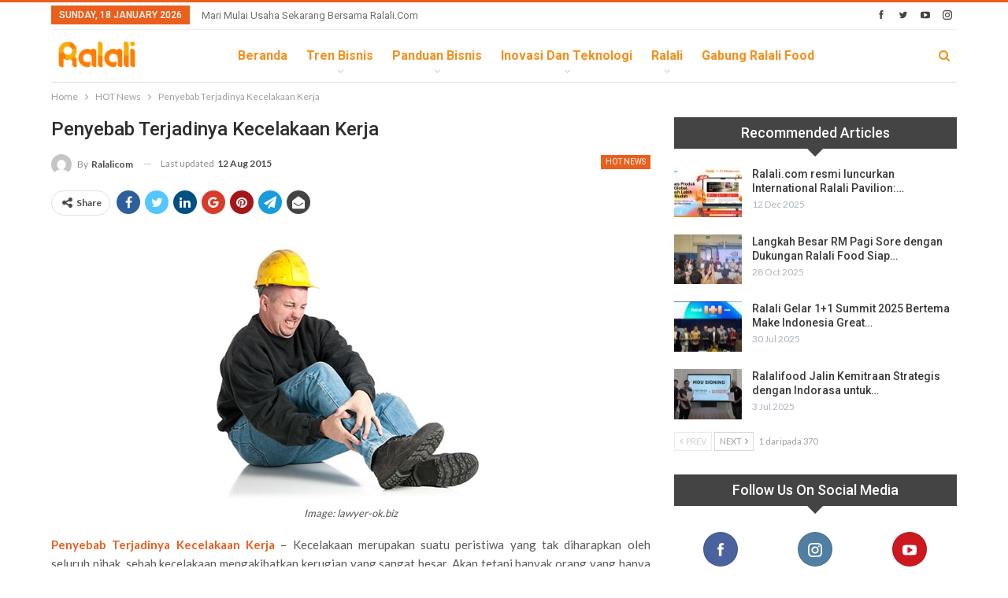

--- FILE ---
content_type: text/html; charset=UTF-8
request_url: https://news.ralali.com/penyebab-terjadinya-kecelakaan-kerja/
body_size: 19739
content:
	<!DOCTYPE html>
		<!--[if IE 8]>
	<html class="ie ie8" lang="en-US"> <![endif]-->
	<!--[if IE 9]>
	<html class="ie ie9" lang="en-US"> <![endif]-->
	<!--[if gt IE 9]><!-->
<html lang="en-US"> <!--<![endif]-->
	<head>
		<!-- Google Tag Manager -->
<script>(function(w,d,s,l,i){w[l]=w[l]||[];w[l].push({'gtm.start':
new Date().getTime(),event:'gtm.js'});var f=d.getElementsByTagName(s)[0],
j=d.createElement(s),dl=l!='dataLayer'?'&l='+l:'';j.async=true;j.src=
'https://www.googletagmanager.com/gtm.js?id='+i+dl;f.parentNode.insertBefore(j,f);
})(window,document,'script','dataLayer','GTM-5V96BQQ');</script>
<!-- End Google Tag Manager -->		<meta charset="UTF-8">
		<meta http-equiv="X-UA-Compatible" content="IE=edge">
		<meta name="viewport" content="width=device-width, initial-scale=1.0">
		<link rel="pingback" href="https://news.ralali.com/xmlrpc.php"/>

		<meta name='robots' content='index, follow, max-image-preview:large, max-snippet:-1, max-video-preview:-1' />

<!-- Google Tag Manager for WordPress by gtm4wp.com -->
<script data-cfasync="false" data-pagespeed-no-defer>
	var gtm4wp_datalayer_name = "dataLayer";
	var dataLayer = dataLayer || [];
</script>
<!-- End Google Tag Manager for WordPress by gtm4wp.com -->
	<!-- This site is optimized with the Yoast SEO plugin v24.4 - https://yoast.com/wordpress/plugins/seo/ -->
	<title>Penyebab Terjadinya Kecelakaan Kerja</title>
	<meta name="description" content="penyebab terjadinya kecelakaan kerja serta langkah untuk mengurangi terjadinya kecelakaan.Penyebab Terjadinya Kecelakaan KerjaPada umumnya kecelakaan kerja" />
	<link rel="canonical" href="https://news.ralali.com/penyebab-terjadinya-kecelakaan-kerja/" />
	<meta property="og:locale" content="en_US" />
	<meta property="og:type" content="article" />
	<meta property="og:title" content="Penyebab Terjadinya Kecelakaan Kerja" />
	<meta property="og:description" content="penyebab terjadinya kecelakaan kerja serta langkah untuk mengurangi terjadinya kecelakaan.Penyebab Terjadinya Kecelakaan KerjaPada umumnya kecelakaan kerja" />
	<meta property="og:url" content="https://news.ralali.com/penyebab-terjadinya-kecelakaan-kerja/" />
	<meta property="og:site_name" content="Ralali.com" />
	<meta property="article:publisher" content="https://www.facebook.com/ralalicom" />
	<meta property="article:published_time" content="2015-08-11T09:05:15+00:00" />
	<meta property="article:modified_time" content="2015-08-12T04:54:14+00:00" />
	<meta property="og:image" content="https://news.ralali.com/wp-content/uploads/2015/08/Penyebab-Terjadinya-Kecelakaan-Kerja.jpg" />
	<meta property="og:image:width" content="660" />
	<meta property="og:image:height" content="330" />
	<meta property="og:image:type" content="image/jpeg" />
	<meta name="author" content="Ralalicom" />
	<meta name="twitter:card" content="summary_large_image" />
	<meta name="twitter:creator" content="@RalaliCom" />
	<meta name="twitter:site" content="@RalaliCom" />
	<meta name="twitter:label1" content="Written by" />
	<meta name="twitter:data1" content="Ralalicom" />
	<meta name="twitter:label2" content="Est. reading time" />
	<meta name="twitter:data2" content="2 minutes" />
	<script type="application/ld+json" class="yoast-schema-graph">{"@context":"https://schema.org","@graph":[{"@type":"Article","@id":"https://news.ralali.com/penyebab-terjadinya-kecelakaan-kerja/#article","isPartOf":{"@id":"https://news.ralali.com/penyebab-terjadinya-kecelakaan-kerja/"},"author":{"name":"Ralalicom","@id":"https://news.ralali.com/#/schema/person/ea67c8705b01bb5774e0ddc2f2dd2037"},"headline":"Penyebab Terjadinya Kecelakaan Kerja","datePublished":"2015-08-11T09:05:15+00:00","dateModified":"2015-08-12T04:54:14+00:00","mainEntityOfPage":{"@id":"https://news.ralali.com/penyebab-terjadinya-kecelakaan-kerja/"},"wordCount":440,"commentCount":19,"publisher":{"@id":"https://news.ralali.com/#organization"},"image":{"@id":"https://news.ralali.com/penyebab-terjadinya-kecelakaan-kerja/#primaryimage"},"thumbnailUrl":"https://news.ralali.com/wp-content/uploads/2015/08/Penyebab-Terjadinya-Kecelakaan-Kerja.jpg","keywords":["Penyebab Terjadinya Kecelakaan Kerja"],"articleSection":["HOT News"],"inLanguage":"en-US"},{"@type":"WebPage","@id":"https://news.ralali.com/penyebab-terjadinya-kecelakaan-kerja/","url":"https://news.ralali.com/penyebab-terjadinya-kecelakaan-kerja/","name":"Penyebab Terjadinya Kecelakaan Kerja","isPartOf":{"@id":"https://news.ralali.com/#website"},"primaryImageOfPage":{"@id":"https://news.ralali.com/penyebab-terjadinya-kecelakaan-kerja/#primaryimage"},"image":{"@id":"https://news.ralali.com/penyebab-terjadinya-kecelakaan-kerja/#primaryimage"},"thumbnailUrl":"https://news.ralali.com/wp-content/uploads/2015/08/Penyebab-Terjadinya-Kecelakaan-Kerja.jpg","datePublished":"2015-08-11T09:05:15+00:00","dateModified":"2015-08-12T04:54:14+00:00","description":"penyebab terjadinya kecelakaan kerja serta langkah untuk mengurangi terjadinya kecelakaan.Penyebab Terjadinya Kecelakaan KerjaPada umumnya kecelakaan kerja","breadcrumb":{"@id":"https://news.ralali.com/penyebab-terjadinya-kecelakaan-kerja/#breadcrumb"},"inLanguage":"en-US","potentialAction":[{"@type":"ReadAction","target":["https://news.ralali.com/penyebab-terjadinya-kecelakaan-kerja/"]}]},{"@type":"ImageObject","inLanguage":"en-US","@id":"https://news.ralali.com/penyebab-terjadinya-kecelakaan-kerja/#primaryimage","url":"https://news.ralali.com/wp-content/uploads/2015/08/Penyebab-Terjadinya-Kecelakaan-Kerja.jpg","contentUrl":"https://news.ralali.com/wp-content/uploads/2015/08/Penyebab-Terjadinya-Kecelakaan-Kerja.jpg","width":660,"height":330,"caption":"Image: lawyer-ok.biz"},{"@type":"BreadcrumbList","@id":"https://news.ralali.com/penyebab-terjadinya-kecelakaan-kerja/#breadcrumb","itemListElement":[{"@type":"ListItem","position":1,"name":"Home","item":"https://news.ralali.com/"},{"@type":"ListItem","position":2,"name":"Penyebab Terjadinya Kecelakaan Kerja"}]},{"@type":"WebSite","@id":"https://news.ralali.com/#website","url":"https://news.ralali.com/","name":"Ralali.com","description":"Memulai Bisnis Bersama Ralali.com","publisher":{"@id":"https://news.ralali.com/#organization"},"potentialAction":[{"@type":"SearchAction","target":{"@type":"EntryPoint","urlTemplate":"https://news.ralali.com/?s={search_term_string}"},"query-input":{"@type":"PropertyValueSpecification","valueRequired":true,"valueName":"search_term_string"}}],"inLanguage":"en-US"},{"@type":"Organization","@id":"https://news.ralali.com/#organization","name":"Ralali","alternateName":"Ralali.com","url":"https://news.ralali.com/","logo":{"@type":"ImageObject","inLanguage":"en-US","@id":"https://news.ralali.com/#/schema/logo/image/","url":"https://news.ralali.com/wp-content/uploads/2023/08/cropped-logo-icon-Large.jpeg","contentUrl":"https://news.ralali.com/wp-content/uploads/2023/08/cropped-logo-icon-Large.jpeg","width":512,"height":512,"caption":"Ralali"},"image":{"@id":"https://news.ralali.com/#/schema/logo/image/"},"sameAs":["https://www.facebook.com/ralalicom","https://x.com/RalaliCom","https://www.instagram.com/ralalicom","https://www.linkedin.com/company/ralali-com","https://www.youtube.com/channel/UCA7tGuG-avOIEzcL97ybZqQ"]},{"@type":"Person","@id":"https://news.ralali.com/#/schema/person/ea67c8705b01bb5774e0ddc2f2dd2037","name":"Ralalicom","image":{"@type":"ImageObject","inLanguage":"en-US","@id":"https://news.ralali.com/#/schema/person/image/","url":"https://secure.gravatar.com/avatar/d76c4bcb4479b118a415b2d29f2526a0?s=96&d=mm&r=g","contentUrl":"https://secure.gravatar.com/avatar/d76c4bcb4479b118a415b2d29f2526a0?s=96&d=mm&r=g","caption":"Ralalicom"},"description":"Industrial News: Berita Industri, review produk, Tips and Trick dan Rekomendasi","url":"https://news.ralali.com/author/ralali/"}]}</script>
	<!-- / Yoast SEO plugin. -->


<link rel='stylesheet' id='wp-block-library-css' href='https://news.ralali.com/wp-includes/css/dist/block-library/style.min.css' type='text/css' media='all' />
<style id='classic-theme-styles-inline-css' type='text/css'>
/*! This file is auto-generated */
.wp-block-button__link{color:#fff;background-color:#32373c;border-radius:9999px;box-shadow:none;text-decoration:none;padding:calc(.667em + 2px) calc(1.333em + 2px);font-size:1.125em}.wp-block-file__button{background:#32373c;color:#fff;text-decoration:none}
</style>
<style id='global-styles-inline-css' type='text/css'>
body{--wp--preset--color--black: #000000;--wp--preset--color--cyan-bluish-gray: #abb8c3;--wp--preset--color--white: #ffffff;--wp--preset--color--pale-pink: #f78da7;--wp--preset--color--vivid-red: #cf2e2e;--wp--preset--color--luminous-vivid-orange: #ff6900;--wp--preset--color--luminous-vivid-amber: #fcb900;--wp--preset--color--light-green-cyan: #7bdcb5;--wp--preset--color--vivid-green-cyan: #00d084;--wp--preset--color--pale-cyan-blue: #8ed1fc;--wp--preset--color--vivid-cyan-blue: #0693e3;--wp--preset--color--vivid-purple: #9b51e0;--wp--preset--gradient--vivid-cyan-blue-to-vivid-purple: linear-gradient(135deg,rgba(6,147,227,1) 0%,rgb(155,81,224) 100%);--wp--preset--gradient--light-green-cyan-to-vivid-green-cyan: linear-gradient(135deg,rgb(122,220,180) 0%,rgb(0,208,130) 100%);--wp--preset--gradient--luminous-vivid-amber-to-luminous-vivid-orange: linear-gradient(135deg,rgba(252,185,0,1) 0%,rgba(255,105,0,1) 100%);--wp--preset--gradient--luminous-vivid-orange-to-vivid-red: linear-gradient(135deg,rgba(255,105,0,1) 0%,rgb(207,46,46) 100%);--wp--preset--gradient--very-light-gray-to-cyan-bluish-gray: linear-gradient(135deg,rgb(238,238,238) 0%,rgb(169,184,195) 100%);--wp--preset--gradient--cool-to-warm-spectrum: linear-gradient(135deg,rgb(74,234,220) 0%,rgb(151,120,209) 20%,rgb(207,42,186) 40%,rgb(238,44,130) 60%,rgb(251,105,98) 80%,rgb(254,248,76) 100%);--wp--preset--gradient--blush-light-purple: linear-gradient(135deg,rgb(255,206,236) 0%,rgb(152,150,240) 100%);--wp--preset--gradient--blush-bordeaux: linear-gradient(135deg,rgb(254,205,165) 0%,rgb(254,45,45) 50%,rgb(107,0,62) 100%);--wp--preset--gradient--luminous-dusk: linear-gradient(135deg,rgb(255,203,112) 0%,rgb(199,81,192) 50%,rgb(65,88,208) 100%);--wp--preset--gradient--pale-ocean: linear-gradient(135deg,rgb(255,245,203) 0%,rgb(182,227,212) 50%,rgb(51,167,181) 100%);--wp--preset--gradient--electric-grass: linear-gradient(135deg,rgb(202,248,128) 0%,rgb(113,206,126) 100%);--wp--preset--gradient--midnight: linear-gradient(135deg,rgb(2,3,129) 0%,rgb(40,116,252) 100%);--wp--preset--font-size--small: 13px;--wp--preset--font-size--medium: 20px;--wp--preset--font-size--large: 36px;--wp--preset--font-size--x-large: 42px;--wp--preset--spacing--20: 0.44rem;--wp--preset--spacing--30: 0.67rem;--wp--preset--spacing--40: 1rem;--wp--preset--spacing--50: 1.5rem;--wp--preset--spacing--60: 2.25rem;--wp--preset--spacing--70: 3.38rem;--wp--preset--spacing--80: 5.06rem;--wp--preset--shadow--natural: 6px 6px 9px rgba(0, 0, 0, 0.2);--wp--preset--shadow--deep: 12px 12px 50px rgba(0, 0, 0, 0.4);--wp--preset--shadow--sharp: 6px 6px 0px rgba(0, 0, 0, 0.2);--wp--preset--shadow--outlined: 6px 6px 0px -3px rgba(255, 255, 255, 1), 6px 6px rgba(0, 0, 0, 1);--wp--preset--shadow--crisp: 6px 6px 0px rgba(0, 0, 0, 1);}:where(.is-layout-flex){gap: 0.5em;}:where(.is-layout-grid){gap: 0.5em;}body .is-layout-flex{display: flex;}body .is-layout-flex{flex-wrap: wrap;align-items: center;}body .is-layout-flex > *{margin: 0;}body .is-layout-grid{display: grid;}body .is-layout-grid > *{margin: 0;}:where(.wp-block-columns.is-layout-flex){gap: 2em;}:where(.wp-block-columns.is-layout-grid){gap: 2em;}:where(.wp-block-post-template.is-layout-flex){gap: 1.25em;}:where(.wp-block-post-template.is-layout-grid){gap: 1.25em;}.has-black-color{color: var(--wp--preset--color--black) !important;}.has-cyan-bluish-gray-color{color: var(--wp--preset--color--cyan-bluish-gray) !important;}.has-white-color{color: var(--wp--preset--color--white) !important;}.has-pale-pink-color{color: var(--wp--preset--color--pale-pink) !important;}.has-vivid-red-color{color: var(--wp--preset--color--vivid-red) !important;}.has-luminous-vivid-orange-color{color: var(--wp--preset--color--luminous-vivid-orange) !important;}.has-luminous-vivid-amber-color{color: var(--wp--preset--color--luminous-vivid-amber) !important;}.has-light-green-cyan-color{color: var(--wp--preset--color--light-green-cyan) !important;}.has-vivid-green-cyan-color{color: var(--wp--preset--color--vivid-green-cyan) !important;}.has-pale-cyan-blue-color{color: var(--wp--preset--color--pale-cyan-blue) !important;}.has-vivid-cyan-blue-color{color: var(--wp--preset--color--vivid-cyan-blue) !important;}.has-vivid-purple-color{color: var(--wp--preset--color--vivid-purple) !important;}.has-black-background-color{background-color: var(--wp--preset--color--black) !important;}.has-cyan-bluish-gray-background-color{background-color: var(--wp--preset--color--cyan-bluish-gray) !important;}.has-white-background-color{background-color: var(--wp--preset--color--white) !important;}.has-pale-pink-background-color{background-color: var(--wp--preset--color--pale-pink) !important;}.has-vivid-red-background-color{background-color: var(--wp--preset--color--vivid-red) !important;}.has-luminous-vivid-orange-background-color{background-color: var(--wp--preset--color--luminous-vivid-orange) !important;}.has-luminous-vivid-amber-background-color{background-color: var(--wp--preset--color--luminous-vivid-amber) !important;}.has-light-green-cyan-background-color{background-color: var(--wp--preset--color--light-green-cyan) !important;}.has-vivid-green-cyan-background-color{background-color: var(--wp--preset--color--vivid-green-cyan) !important;}.has-pale-cyan-blue-background-color{background-color: var(--wp--preset--color--pale-cyan-blue) !important;}.has-vivid-cyan-blue-background-color{background-color: var(--wp--preset--color--vivid-cyan-blue) !important;}.has-vivid-purple-background-color{background-color: var(--wp--preset--color--vivid-purple) !important;}.has-black-border-color{border-color: var(--wp--preset--color--black) !important;}.has-cyan-bluish-gray-border-color{border-color: var(--wp--preset--color--cyan-bluish-gray) !important;}.has-white-border-color{border-color: var(--wp--preset--color--white) !important;}.has-pale-pink-border-color{border-color: var(--wp--preset--color--pale-pink) !important;}.has-vivid-red-border-color{border-color: var(--wp--preset--color--vivid-red) !important;}.has-luminous-vivid-orange-border-color{border-color: var(--wp--preset--color--luminous-vivid-orange) !important;}.has-luminous-vivid-amber-border-color{border-color: var(--wp--preset--color--luminous-vivid-amber) !important;}.has-light-green-cyan-border-color{border-color: var(--wp--preset--color--light-green-cyan) !important;}.has-vivid-green-cyan-border-color{border-color: var(--wp--preset--color--vivid-green-cyan) !important;}.has-pale-cyan-blue-border-color{border-color: var(--wp--preset--color--pale-cyan-blue) !important;}.has-vivid-cyan-blue-border-color{border-color: var(--wp--preset--color--vivid-cyan-blue) !important;}.has-vivid-purple-border-color{border-color: var(--wp--preset--color--vivid-purple) !important;}.has-vivid-cyan-blue-to-vivid-purple-gradient-background{background: var(--wp--preset--gradient--vivid-cyan-blue-to-vivid-purple) !important;}.has-light-green-cyan-to-vivid-green-cyan-gradient-background{background: var(--wp--preset--gradient--light-green-cyan-to-vivid-green-cyan) !important;}.has-luminous-vivid-amber-to-luminous-vivid-orange-gradient-background{background: var(--wp--preset--gradient--luminous-vivid-amber-to-luminous-vivid-orange) !important;}.has-luminous-vivid-orange-to-vivid-red-gradient-background{background: var(--wp--preset--gradient--luminous-vivid-orange-to-vivid-red) !important;}.has-very-light-gray-to-cyan-bluish-gray-gradient-background{background: var(--wp--preset--gradient--very-light-gray-to-cyan-bluish-gray) !important;}.has-cool-to-warm-spectrum-gradient-background{background: var(--wp--preset--gradient--cool-to-warm-spectrum) !important;}.has-blush-light-purple-gradient-background{background: var(--wp--preset--gradient--blush-light-purple) !important;}.has-blush-bordeaux-gradient-background{background: var(--wp--preset--gradient--blush-bordeaux) !important;}.has-luminous-dusk-gradient-background{background: var(--wp--preset--gradient--luminous-dusk) !important;}.has-pale-ocean-gradient-background{background: var(--wp--preset--gradient--pale-ocean) !important;}.has-electric-grass-gradient-background{background: var(--wp--preset--gradient--electric-grass) !important;}.has-midnight-gradient-background{background: var(--wp--preset--gradient--midnight) !important;}.has-small-font-size{font-size: var(--wp--preset--font-size--small) !important;}.has-medium-font-size{font-size: var(--wp--preset--font-size--medium) !important;}.has-large-font-size{font-size: var(--wp--preset--font-size--large) !important;}.has-x-large-font-size{font-size: var(--wp--preset--font-size--x-large) !important;}
.wp-block-navigation a:where(:not(.wp-element-button)){color: inherit;}
:where(.wp-block-post-template.is-layout-flex){gap: 1.25em;}:where(.wp-block-post-template.is-layout-grid){gap: 1.25em;}
:where(.wp-block-columns.is-layout-flex){gap: 2em;}:where(.wp-block-columns.is-layout-grid){gap: 2em;}
.wp-block-pullquote{font-size: 1.5em;line-height: 1.6;}
</style>
<link rel='stylesheet' id='contact-form-7-css' href='https://news.ralali.com/wp-content/plugins/contact-form-7/includes/css/styles.css' type='text/css' media='all' />
<link rel='stylesheet' id='ez-toc-css' href='https://news.ralali.com/wp-content/plugins/easy-table-of-contents/assets/css/screen.min.css' type='text/css' media='all' />
<style id='ez-toc-inline-css' type='text/css'>
div#ez-toc-container .ez-toc-title {font-size: 120%;}div#ez-toc-container .ez-toc-title {font-weight: 500;}div#ez-toc-container ul li , div#ez-toc-container ul li a {font-size: 95%;}div#ez-toc-container ul li , div#ez-toc-container ul li a {font-weight: 500;}div#ez-toc-container nav ul ul li {font-size: 90%;}div#ez-toc-container {background: #fff;border: 1px solid #dddddd;}div#ez-toc-container p.ez-toc-title , #ez-toc-container .ez_toc_custom_title_icon , #ez-toc-container .ez_toc_custom_toc_icon {color: #000000;}div#ez-toc-container ul.ez-toc-list a {color: #4599d1;}div#ez-toc-container ul.ez-toc-list a:hover {color: #3b78d3;}div#ez-toc-container ul.ez-toc-list a:visited {color: #48b9db;}
.ez-toc-container-direction {direction: ltr;}.ez-toc-counter ul{counter-reset: item ;}.ez-toc-counter nav ul li a::before {content: counters(item, '.', decimal) '. ';display: inline-block;counter-increment: item;flex-grow: 0;flex-shrink: 0;margin-right: .2em; float: left; }.ez-toc-widget-direction {direction: ltr;}.ez-toc-widget-container ul{counter-reset: item ;}.ez-toc-widget-container nav ul li a::before {content: counters(item, '.', decimal) '. ';display: inline-block;counter-increment: item;flex-grow: 0;flex-shrink: 0;margin-right: .2em; float: left; }
</style>
<style id='akismet-widget-style-inline-css' type='text/css'>

			.a-stats {
				--akismet-color-mid-green: #357b49;
				--akismet-color-white: #fff;
				--akismet-color-light-grey: #f6f7f7;

				max-width: 350px;
				width: auto;
			}

			.a-stats * {
				all: unset;
				box-sizing: border-box;
			}

			.a-stats strong {
				font-weight: 600;
			}

			.a-stats a.a-stats__link,
			.a-stats a.a-stats__link:visited,
			.a-stats a.a-stats__link:active {
				background: var(--akismet-color-mid-green);
				border: none;
				box-shadow: none;
				border-radius: 8px;
				color: var(--akismet-color-white);
				cursor: pointer;
				display: block;
				font-family: -apple-system, BlinkMacSystemFont, 'Segoe UI', 'Roboto', 'Oxygen-Sans', 'Ubuntu', 'Cantarell', 'Helvetica Neue', sans-serif;
				font-weight: 500;
				padding: 12px;
				text-align: center;
				text-decoration: none;
				transition: all 0.2s ease;
			}

			/* Extra specificity to deal with TwentyTwentyOne focus style */
			.widget .a-stats a.a-stats__link:focus {
				background: var(--akismet-color-mid-green);
				color: var(--akismet-color-white);
				text-decoration: none;
			}

			.a-stats a.a-stats__link:hover {
				filter: brightness(110%);
				box-shadow: 0 4px 12px rgba(0, 0, 0, 0.06), 0 0 2px rgba(0, 0, 0, 0.16);
			}

			.a-stats .count {
				color: var(--akismet-color-white);
				display: block;
				font-size: 1.5em;
				line-height: 1.4;
				padding: 0 13px;
				white-space: nowrap;
			}
		
</style>
<link rel='stylesheet' id='better-framework-main-fonts-css' href='https://fonts.googleapis.com/css?family=Lato:400,700%7CRoboto:400,500,700,400italic&#038;display=swap' type='text/css' media='all' />
<script type="text/javascript" src="https://news.ralali.com/wp-includes/js/jquery/jquery.min.js" id="jquery-core-js"></script>
<script type="text/javascript" src="https://news.ralali.com/wp-includes/js/jquery/jquery-migrate.min.js" id="jquery-migrate-js"></script>
<script type="text/javascript" src="https://news.ralali.com/wp-content/plugins/revslider/public/assets/js/rbtools.min.js" async id="tp-tools-js"></script>
<script type="text/javascript" src="https://news.ralali.com/wp-content/plugins/revslider/public/assets/js/rs6.min.js" async id="revmin-js"></script>
<script type="text/javascript" src="https://news.ralali.com/wp-content/plugins/wp-hide-post/public/js/wp-hide-post-public.js" id="wp-hide-post-js"></script>
<!--[if lt IE 9]>
<script type="text/javascript" src="https://news.ralali.com/wp-content/plugins/better-adsmanager/includes/libs/better-framework/assets/js/html5shiv.min.js" id="bf-html5shiv-js"></script>
<![endif]-->
<!--[if lt IE 9]>
<script type="text/javascript" src="https://news.ralali.com/wp-content/plugins/better-adsmanager/includes/libs/better-framework/assets/js/respond.min.js" id="bf-respond-js"></script>
<![endif]-->
<link rel="https://api.w.org/" href="https://news.ralali.com/wp-json/" /><link rel="alternate" type="application/json" href="https://news.ralali.com/wp-json/wp/v2/posts/3946" /><link rel="EditURI" type="application/rsd+xml" title="RSD" href="https://news.ralali.com/xmlrpc.php?rsd" />
<link rel='shortlink' href='https://news.ralali.com/?p=3946' />
<link rel="alternate" type="application/json+oembed" href="https://news.ralali.com/wp-json/oembed/1.0/embed?url=https%3A%2F%2Fnews.ralali.com%2Fpenyebab-terjadinya-kecelakaan-kerja%2F" />
<link rel="alternate" type="text/xml+oembed" href="https://news.ralali.com/wp-json/oembed/1.0/embed?url=https%3A%2F%2Fnews.ralali.com%2Fpenyebab-terjadinya-kecelakaan-kerja%2F&#038;format=xml" />

<!-- Google Tag Manager for WordPress by gtm4wp.com -->
<!-- GTM Container placement set to footer -->
<script data-cfasync="false" data-pagespeed-no-defer>
	var dataLayer_content = {"pagePostType":"post","pagePostType2":"single-post","pageCategory":["hot-news"],"pageAttributes":["penyebab-terjadinya-kecelakaan-kerja"],"pagePostAuthor":"Ralalicom"};
	dataLayer.push( dataLayer_content );
</script>
<script data-cfasync="false" data-pagespeed-no-defer>
(function(w,d,s,l,i){w[l]=w[l]||[];w[l].push({'gtm.start':
new Date().getTime(),event:'gtm.js'});var f=d.getElementsByTagName(s)[0],
j=d.createElement(s),dl=l!='dataLayer'?'&l='+l:'';j.async=true;j.src=
'//www.googletagmanager.com/gtm.js?id='+i+dl;f.parentNode.insertBefore(j,f);
})(window,document,'script','dataLayer','GTM-KWZ73S');
</script>
<script data-cfasync="false" data-pagespeed-no-defer>
(function(w,d,s,l,i){w[l]=w[l]||[];w[l].push({'gtm.start':
new Date().getTime(),event:'gtm.js'});var f=d.getElementsByTagName(s)[0],
j=d.createElement(s),dl=l!='dataLayer'?'&l='+l:'';j.async=true;j.src=
'//www.googletagmanager.com/gtm.js?id='+i+dl;f.parentNode.insertBefore(j,f);
})(window,document,'script','dataLayer','GTM-NR5L88D');
</script>
<!-- End Google Tag Manager for WordPress by gtm4wp.com --><script async custom-element="amp-ad" src="https://cdn.ampproject.org/v0/amp-ad-0.1.js"></script>
<script async custom-element="amp-sticky-ad" src="https://cdn.ampproject.org/v0/amp-sticky-ad-1.0.js"></script>
<script async custom-element="amp-fx-flying-carpet" src="https://cdn.ampproject.org/v0/amp-fx-flying-carpet-0.1.js"></script><meta name="msvalidate.01" content="C4BF706090384BCBC43F28FF8B505430" />
<script src="https://mailtrgt.com/mailtarget.min.js"></script>
 
<!-- Start GPT Tag -->
<script async src='https://securepubads.g.doubleclick.net/tag/js/gpt.js'></script>
<script>
  window.googletag = window.googletag || {cmd: []};
  googletag.cmd.push(function() {
    googletag.defineSlot('/160553881/Ralali/Billboard', [[970,250],[970,90],[728,90]], 'div-gpt-ad-billboard')
             .addService(googletag.pubads());
    googletag.defineSlot('/160553881/Ralali/Multibanner1', [[728,90],[336,280],[300,250]], 'div-gpt-ad-multibanner1')
             .addService(googletag.pubads());
    googletag.defineSlot('/160553881/Ralali/Multibanner2', [[728,90],[336,280],[300,250]], 'div-gpt-ad-multibanner2')
             .addService(googletag.pubads());
    googletag.defineSlot('/160553881/Ralali/Rectangle1', [[300,600],[300,250]], 'div-gpt-ad-rectangle1')
             .addService(googletag.pubads());
    googletag.defineSlot('/160553881/Ralali/Sticky', [[728,90]], 'div-gpt-ad-sticky')
             .addService(googletag.pubads());

    googletag.pubads().enableSingleRequest();
    googletag.pubads().collapseEmptyDivs();
    googletag.pubads().setCentering(true);
    googletag.enableServices();
  });
</script>
<!-- End GPT Tag -->

<!-- Google Tag Manager -->
<script>(function(w,d,s,l,i){w[l]=w[l]||[];w[l].push({'gtm.start':
new Date().getTime(),event:'gtm.js'});var f=d.getElementsByTagName(s)[0],
j=d.createElement(s),dl=l!='dataLayer'?'&l='+l:'';j.async=true;j.src=
'https://www.googletagmanager.com/gtm.js?id='+i+dl;f.parentNode.insertBefore(j,f);
})(window,document,'script','dataLayer','GTM-5V96BQQ');</script>
<!-- End Google Tag Manager -->

<!-- Tambahan Javascript untuk close sticky -->
<script type="text/javascript">
	function closeAds(){
		document.getElementById("footer_sticky").style.display = "none";
	}
</script>
<!-- End -->

<!-- Tambahan Style untuk sticky -->
<style type="text/css">
	.footer_sticky{
		margin:0 auto;
		position:fixed;
		bottom:0px;
		width:100%;
		background: none;
		text-align:center;
		height: auto;
		z-index: 9999;
	}
	.footer_sticky_inside{
		margin: 0 auto;
		position: relative;
		width: 728px;
		background: none;
		height: 90px;
		z-index: 9999;
	}
	.close_button{
		color: white;
		cursor:pointer; 
		position: absolute; 
		background: #2943EB; 
		font-size: 10pt;
		padding: 3px 6px 3px 6px;
		bottom: 90px;
		right: 0;
		z-index: 9999;
	}
</style>
<!-- END -->
			<link rel="shortcut icon" href="https://news.ralali.com/wp-content/uploads/2018/09/pavicon.png">			<link rel="apple-touch-icon" href="https://news.ralali.com/wp-content/uploads/2018/09/pavicon57-57.png"><meta name="generator" content="Powered by WPBakery Page Builder - drag and drop page builder for WordPress."/>
<script type="application/ld+json">{
    "@context": "http://schema.org/",
    "@type": "Organization",
    "@id": "#organization",
    "logo": {
        "@type": "ImageObject",
        "url": "https://news.ralali.com/wp-content/uploads/2024/05/ralali.png"
    },
    "url": "https://news.ralali.com/",
    "name": "Ralali.com",
    "description": "Memulai Bisnis Bersama Ralali.com"
}</script>
<script type="application/ld+json">{
    "@context": "http://schema.org/",
    "@type": "WebSite",
    "name": "Ralali.com",
    "alternateName": "Memulai Bisnis Bersama Ralali.com",
    "url": "https://news.ralali.com/"
}</script>
<script type="application/ld+json">{
    "@context": "http://schema.org/",
    "@type": "BlogPosting",
    "headline": "Penyebab Terjadinya Kecelakaan Kerja",
    "description": "Penyebab Terjadinya\u00a0Kecelakaan Kerja - Kecelakaan merupakan suatu peristiwa yang tak diharapkan oleh seluruh pihak, sebab kecelakaan mengakibatkan kerugian yang sangat besar. Akan tetapi banyak orang yang hanya melihat sesuatu untuk disalahkan daripa",
    "datePublished": "2015-08-11",
    "dateModified": "2015-08-12",
    "author": {
        "@type": "Person",
        "@id": "#person-Ralalicom",
        "name": "Ralalicom"
    },
    "image": "https://news.ralali.com/wp-content/uploads/2015/08/Penyebab-Terjadinya-Kecelakaan-Kerja.jpg",
    "publisher": {
        "@id": "#organization"
    },
    "mainEntityOfPage": "https://news.ralali.com/penyebab-terjadinya-kecelakaan-kerja/"
}</script>
<link rel='stylesheet' id='bs-icons' href='https://news.ralali.com/wp-content/plugins/better-adsmanager/includes/libs/better-framework/assets/css/bs-icons.css' type='text/css' media='all' />
<link rel='stylesheet' id='better-social-counter' href='https://news.ralali.com/wp-content/plugins/better-social-counter/css/style.min.css' type='text/css' media='all' />
<link rel='stylesheet' id='bf-slick' href='https://news.ralali.com/wp-content/plugins/better-adsmanager/includes/libs/better-framework/assets/css/slick.min.css' type='text/css' media='all' />
<link rel='stylesheet' id='fontawesome' href='https://news.ralali.com/wp-content/plugins/better-adsmanager/includes/libs/better-framework/assets/css/font-awesome.min.css' type='text/css' media='all' />
<link rel='stylesheet' id='br-numbers' href='https://fonts.googleapis.com/css?family=Oswald&text=0123456789./\%' type='text/css' media='all' />
<link rel='stylesheet' id='better-reviews' href='https://news.ralali.com/wp-content/plugins/better-reviews/css/better-reviews.min.css' type='text/css' media='all' />
<link rel='stylesheet' id='smart-lists-pack-pro' href='https://news.ralali.com/wp-content/plugins/smart-lists-pack-pro/css/smart-lists-pack.min.css' type='text/css' media='all' />
<link rel='stylesheet' id='pretty-photo' href='https://news.ralali.com/wp-content/plugins/better-adsmanager/includes/libs/better-framework/assets/css/pretty-photo.min.css' type='text/css' media='all' />
<link rel='stylesheet' id='theme-libs' href='https://news.ralali.com/wp-content/themes/publisher/css/theme-libs.min.css' type='text/css' media='all' />
<link rel='stylesheet' id='publisher' href='https://news.ralali.com/wp-content/themes/publisher/style-7.6.2.min.css' type='text/css' media='all' />
<link rel='stylesheet' id='7.6.2-1767625681' href='https://news.ralali.com/wp-content/bs-booster-cache/611c07dba005e229efe43dab90c0609f.css' type='text/css' media='all' />
<meta name="generator" content="Powered by Slider Revolution 6.5.5 - responsive, Mobile-Friendly Slider Plugin for WordPress with comfortable drag and drop interface." />
<link rel="icon" href="https://news.ralali.com/wp-content/uploads/2020/06/cropped-ralali_icon-32x32.png" sizes="32x32" />
<link rel="icon" href="https://news.ralali.com/wp-content/uploads/2020/06/cropped-ralali_icon-192x192.png" sizes="192x192" />
<link rel="apple-touch-icon" href="https://news.ralali.com/wp-content/uploads/2020/06/cropped-ralali_icon-180x180.png" />
<meta name="msapplication-TileImage" content="https://news.ralali.com/wp-content/uploads/2020/06/cropped-ralali_icon-270x270.png" />
<script type="text/javascript">function setREVStartSize(e){
			//window.requestAnimationFrame(function() {				 
				window.RSIW = window.RSIW===undefined ? window.innerWidth : window.RSIW;	
				window.RSIH = window.RSIH===undefined ? window.innerHeight : window.RSIH;	
				try {								
					var pw = document.getElementById(e.c).parentNode.offsetWidth,
						newh;
					pw = pw===0 || isNaN(pw) ? window.RSIW : pw;
					e.tabw = e.tabw===undefined ? 0 : parseInt(e.tabw);
					e.thumbw = e.thumbw===undefined ? 0 : parseInt(e.thumbw);
					e.tabh = e.tabh===undefined ? 0 : parseInt(e.tabh);
					e.thumbh = e.thumbh===undefined ? 0 : parseInt(e.thumbh);
					e.tabhide = e.tabhide===undefined ? 0 : parseInt(e.tabhide);
					e.thumbhide = e.thumbhide===undefined ? 0 : parseInt(e.thumbhide);
					e.mh = e.mh===undefined || e.mh=="" || e.mh==="auto" ? 0 : parseInt(e.mh,0);		
					if(e.layout==="fullscreen" || e.l==="fullscreen") 						
						newh = Math.max(e.mh,window.RSIH);					
					else{					
						e.gw = Array.isArray(e.gw) ? e.gw : [e.gw];
						for (var i in e.rl) if (e.gw[i]===undefined || e.gw[i]===0) e.gw[i] = e.gw[i-1];					
						e.gh = e.el===undefined || e.el==="" || (Array.isArray(e.el) && e.el.length==0)? e.gh : e.el;
						e.gh = Array.isArray(e.gh) ? e.gh : [e.gh];
						for (var i in e.rl) if (e.gh[i]===undefined || e.gh[i]===0) e.gh[i] = e.gh[i-1];
											
						var nl = new Array(e.rl.length),
							ix = 0,						
							sl;					
						e.tabw = e.tabhide>=pw ? 0 : e.tabw;
						e.thumbw = e.thumbhide>=pw ? 0 : e.thumbw;
						e.tabh = e.tabhide>=pw ? 0 : e.tabh;
						e.thumbh = e.thumbhide>=pw ? 0 : e.thumbh;					
						for (var i in e.rl) nl[i] = e.rl[i]<window.RSIW ? 0 : e.rl[i];
						sl = nl[0];									
						for (var i in nl) if (sl>nl[i] && nl[i]>0) { sl = nl[i]; ix=i;}															
						var m = pw>(e.gw[ix]+e.tabw+e.thumbw) ? 1 : (pw-(e.tabw+e.thumbw)) / (e.gw[ix]);					
						newh =  (e.gh[ix] * m) + (e.tabh + e.thumbh);
					}
					var el = document.getElementById(e.c);
					if (el!==null && el) el.style.height = newh+"px";					
					el = document.getElementById(e.c+"_wrapper");
					if (el!==null && el) {
						el.style.height = newh+"px";
						el.style.display = "block";
					}
				} catch(e){
					console.log("Failure at Presize of Slider:" + e)
				}					   
			//});
		  };</script>
<style id="sccss"></style><noscript><style> .wpb_animate_when_almost_visible { opacity: 1; }</style></noscript>	</head>

<body class="post-template-default single single-post postid-3946 single-format-standard bs-theme bs-publisher bs-publisher-clean-magazine active-light-box active-top-line ltr close-rh page-layout-2-col-right full-width main-menu-sticky-smart active-ajax-search single-prim-cat-213 single-cat-213  wpb-js-composer js-comp-ver-6.7.0 vc_responsive bs-ll-a" dir="ltr">
<!-- Google Tag Manager (noscript) -->
<noscript><iframe src="https://www.googletagmanager.com/ns.html?id=GTM-5V96BQQ"
height="0" width="0" style="display:none;visibility:hidden"></iframe></noscript>
<!-- End Google Tag Manager (noscript) -->		<div class="main-wrap content-main-wrap">
			<header id="header" class="site-header header-style-8 boxed" itemscope="itemscope" itemtype="https://schema.org/WPHeader">
		<section class="topbar topbar-style-1 hidden-xs hidden-xs">
	<div class="content-wrap">
		<div class="container">
			<div class="topbar-inner clearfix">

									<div class="section-links">
								<div  class="  better-studio-shortcode bsc-clearfix better-social-counter style-button not-colored in-4-col">
						<ul class="social-list bsc-clearfix"><li class="social-item facebook"><a href = "https://www.facebook.com/ralalicom" target = "_blank" > <i class="item-icon bsfi-facebook" ></i><span class="item-title" > Likes </span> </a> </li> <li class="social-item twitter"><a href = "https://twitter.com/RalaliCom" target = "_blank" > <i class="item-icon bsfi-twitter" ></i><span class="item-title" > Followers </span> </a> </li> <li class="social-item youtube"><a href = "https://youtube.com/channel/UCA7tGuG-avOIEzcL97ybZqQ" target = "_blank" > <i class="item-icon bsfi-youtube" ></i><span class="item-title" > Subscribers </span> </a> </li> <li class="social-item instagram"><a href = "https://instagram.com/ralalicom" target = "_blank" > <i class="item-icon bsfi-instagram" ></i><span class="item-title" > Followers </span> </a> </li> 			</ul>
		</div>
							</div>
				
				<div class="section-menu">
						<div id="menu-top" class="menu top-menu-wrapper" role="navigation" itemscope="itemscope" itemtype="https://schema.org/SiteNavigationElement">
		<nav class="top-menu-container">

			<ul id="top-navigation" class="top-menu menu clearfix bsm-pure">
									<li id="topbar-date" class="menu-item menu-item-date">
					<span
						class="topbar-date">Sunday, 18 January 2026</span>
					</li>
					<li id="menu-item-8" class="menu-item menu-item-type-custom menu-item-object-custom better-anim-fade menu-item-8"><a target="_blank" rel="noopener" href="https://news.ralali.com/category/peluang-usaha/">Mari Mulai Usaha Sekarang Bersama Ralali.com</a></li>
			</ul>

		</nav>
	</div>
				</div>
			</div>
		</div>
	</div>
</section>
		<div class="content-wrap">
			<div class="container">
				<div class="header-inner clearfix">
					<div id="site-branding" class="site-branding">
	<p  id="site-title" class="logo h1 img-logo">
	<a href="https://news.ralali.com/" itemprop="url" rel="home">
					<img id="site-logo" src="https://news.ralali.com/wp-content/uploads/2024/05/ralali.png"
			     alt="Ralali News"  data-bsrjs="https://news.ralali.com/wp-content/uploads/2024/05/ralali.png"  />

			<span class="site-title">Ralali News - Memulai Bisnis Bersama Ralali.com</span>
				</a>
</p>
</div><!-- .site-branding -->
<nav id="menu-main" class="menu main-menu-container  show-search-item menu-actions-btn-width-1" role="navigation" itemscope="itemscope" itemtype="https://schema.org/SiteNavigationElement">
			<div class="menu-action-buttons width-1">
							<div class="search-container close">
					<span class="search-handler"><i class="fa fa-search"></i></span>

					<div class="search-box clearfix">
						<form role="search" method="get" class="search-form clearfix" action="https://news.ralali.com">
	<input type="search" class="search-field"
	       placeholder="Cari...&quot;"
	       value="" name="s"
	       title="Carian untuk"
	       autocomplete="off">
	<input type="submit" class="search-submit" value="Carian">
</form><!-- .search-form -->
					</div>
				</div>
						</div>
			<ul id="main-navigation" class="main-menu menu bsm-pure clearfix">
		<li id="menu-item-4" class="menu-item menu-item-type-custom menu-item-object-custom menu-item-home better-anim-fade menu-item-4"><a href="https://news.ralali.com/">Beranda</a></li>
<li id="menu-item-23304" class="menu-item menu-item-type-taxonomy menu-item-object-category menu-item-has-children menu-term-4010 better-anim-fade menu-item-23304"><a href="https://news.ralali.com/category/tren-bisnis/">Tren Bisnis</a>
<ul class="sub-menu">
	<li id="menu-item-23305" class="menu-item menu-item-type-taxonomy menu-item-object-category menu-term-4011 better-anim-fade menu-item-23305"><a href="https://news.ralali.com/category/tren-bisnis/tren-bisnis-kuliner/">Tren Bisnis Kuliner</a></li>
	<li id="menu-item-15784" class="menu-item menu-item-type-taxonomy menu-item-object-category menu-term-3640 better-anim-fade menu-item-15784"><a href="https://news.ralali.com/category/market-trend/">Market Trend</a></li>
</ul>
</li>
<li id="menu-item-23310" class="menu-item menu-item-type-taxonomy menu-item-object-category menu-item-has-children menu-term-4012 better-anim-fade menu-item-23310"><a href="https://news.ralali.com/category/panduan-bisnis/">Panduan Bisnis</a>
<ul class="sub-menu">
	<li id="menu-item-23312" class="menu-item menu-item-type-taxonomy menu-item-object-category menu-term-4014 better-anim-fade menu-item-23312"><a href="https://news.ralali.com/category/panduan-bisnis/kembangkan-bisnis-kuliner/">Kembangkan Bisnis Kuliner</a></li>
	<li id="menu-item-23311" class="menu-item menu-item-type-taxonomy menu-item-object-category menu-term-4013 better-anim-fade menu-item-23311"><a href="https://news.ralali.com/category/panduan-bisnis/memulai-bisnis-kuliner/">Memulai Bisnis Kuliner</a></li>
	<li id="menu-item-11203" class="menu-item menu-item-type-taxonomy menu-item-object-category menu-term-1222 better-anim-fade menu-item-11203"><a href="https://news.ralali.com/category/peluang-usaha/">Peluang Usaha</a></li>
	<li id="menu-item-10526" class="menu-item menu-item-type-taxonomy menu-item-object-category menu-term-1 better-anim-fade menu-item-10526"><a href="https://news.ralali.com/category/inspirasi/tips-bisnis-inspirasi/">Tips Bisnis</a></li>
	<li id="menu-item-10528" class="menu-item menu-item-type-taxonomy menu-item-object-category menu-term-2188 better-anim-fade menu-item-10528"><a href="https://news.ralali.com/category/inspirasi/kisah-sukses-inspirasi-2/">Kisah Sukses</a></li>
</ul>
</li>
<li id="menu-item-23308" class="menu-item menu-item-type-taxonomy menu-item-object-category menu-item-has-children menu-term-4005 better-anim-fade menu-item-23308"><a href="https://news.ralali.com/category/inovasi-dan-teknologi/">Inovasi dan Teknologi</a>
<ul class="sub-menu">
	<li id="menu-item-23309" class="menu-item menu-item-type-taxonomy menu-item-object-category menu-term-4006 better-anim-fade menu-item-23309"><a href="https://news.ralali.com/category/inovasi-dan-teknologi/inovasi-dan-teknologi-fnb/">Inovasi dan Teknologi FnB</a></li>
</ul>
</li>
<li id="menu-item-23306" class="menu-item menu-item-type-taxonomy menu-item-object-category menu-item-has-children menu-term-2168 better-anim-fade menu-item-23306"><a href="https://news.ralali.com/category/ralali-com/">Ralali</a>
<ul class="sub-menu">
	<li id="menu-item-23307" class="menu-item menu-item-type-taxonomy menu-item-object-category menu-term-3961 better-anim-fade menu-item-23307"><a href="https://news.ralali.com/category/ralali-com/ralali-food/">Ralali Food</a></li>
	<li id="menu-item-15783" class="menu-item menu-item-type-taxonomy menu-item-object-category menu-term-3639 better-anim-fade menu-item-15783"><a href="https://news.ralali.com/category/ralali-com/event-komunitas-ralali/">Event &amp; Komunitas Ralali</a></li>
</ul>
</li>
<li id="menu-item-23198" class="menu-item menu-item-type-post_type menu-item-object-page better-anim-fade menu-item-23198"><a href="https://news.ralali.com/bergabung-dengan-ralali-food/">Gabung Ralali Food</a></li>
	</ul><!-- #main-navigation -->
</nav><!-- .main-menu-container -->
				</div>
			</div>
		</div>
	</header><!-- .header -->
	<div class="rh-header clearfix dark deferred-block-exclude">
		<div class="rh-container clearfix">

			<div class="menu-container close">
				<span class="menu-handler"><span class="lines"></span></span>
			</div><!-- .menu-container -->

			<div class="logo-container rh-img-logo">
				<a href="https://news.ralali.com/" itemprop="url" rel="home">
											<img src="https://news.ralali.com/wp-content/uploads/2024/05/ralali.png"
						     alt="Ralali.com"  data-bsrjs="https://news.ralali.com/wp-content/uploads/2024/05/ralali.png"  />				</a>
			</div><!-- .logo-container -->
		</div><!-- .rh-container -->
	</div><!-- .rh-header -->
<nav role="navigation" aria-label="Breadcrumbs" class="bf-breadcrumb clearfix bc-top-style"><div class="container bf-breadcrumb-container"><ul class="bf-breadcrumb-items" itemscope itemtype="http://schema.org/BreadcrumbList"><meta name="numberOfItems" content="3" /><meta name="itemListOrder" content="Ascending" /><li itemprop="itemListElement" itemscope itemtype="http://schema.org/ListItem" class="bf-breadcrumb-item bf-breadcrumb-begin"><a itemprop="item" href="https://news.ralali.com" rel="home"><span itemprop="name">Home</span></a><meta itemprop="position" content="1" /></li><li itemprop="itemListElement" itemscope itemtype="http://schema.org/ListItem" class="bf-breadcrumb-item"><a itemprop="item" href="https://news.ralali.com/category/hot-news/" ><span itemprop="name">HOT News</span></a><meta itemprop="position" content="2" /></li><li itemprop="itemListElement" itemscope itemtype="http://schema.org/ListItem" class="bf-breadcrumb-item bf-breadcrumb-end"><span itemprop="name">Penyebab Terjadinya Kecelakaan Kerja</span><meta itemprop="item" content="https://news.ralali.com/penyebab-terjadinya-kecelakaan-kerja/"/><meta itemprop="position" content="3" /></li></ul></div></nav><div class="content-wrap">
		<main id="content" class="content-container">

		<div class="container layout-2-col layout-2-col-1 layout-right-sidebar layout-bc-before post-template-1">
			<div class="row main-section">
										<div class="col-sm-8 content-column">
								<div class="single-container">
		<article id="post-3946" class="post-3946 post type-post status-publish format-standard has-post-thumbnail  category-hot-news tag-penyebab-terjadinya-kecelakaan-kerja single-post-content ">
						<div class="post-header post-tp-1-header">
									<h1 class="single-post-title">
						<span class="post-title" itemprop="headline">Penyebab Terjadinya Kecelakaan Kerja</span></h1>
										<div class="post-meta-wrap clearfix">
						<div class="term-badges "><span class="term-badge term-213"><a href="https://news.ralali.com/category/hot-news/">HOT News</a></span></div><div class="post-meta single-post-meta">
			<a href="https://news.ralali.com/author/ralali/"
		   title="Semak imbas Pengarang Artikel"
		   class="post-author-a post-author-avatar">
			<img alt=''  data-src='https://secure.gravatar.com/avatar/d76c4bcb4479b118a415b2d29f2526a0?s=26&d=mm&r=g' class='avatar avatar-26 photo avatar-default' height='26' width='26' /><span class="post-author-name">By <b>Ralalicom</b></span>		</a>
					<span class="time"><time class="post-published updated"
			                         datetime="2015-08-12T11:54:14+07:00">Last updated <b>12 Aug 2015</b></time></span>
			</div>
					</div>
									<div class="single-featured">
									</div>
			</div>
					<div class="post-share single-post-share top-share clearfix style-1">
			<div class="post-share-btn-group">
							</div>
						<div class="share-handler-wrap ">
				<span class="share-handler post-share-btn rank-default">
					<i class="bf-icon  fa fa-share-alt"></i>						<b class="text">Share</b>
										</span>
				<span class="social-item facebook"><a href="https://www.facebook.com/sharer.php?u=https%3A%2F%2Fnews.ralali.com%2Fpenyebab-terjadinya-kecelakaan-kerja%2F" target="_blank" rel="nofollow noreferrer" class="bs-button-el" onclick="window.open(this.href, 'share-facebook','left=50,top=50,width=600,height=320,toolbar=0'); return false;"><span class="icon"><i class="bf-icon fa fa-facebook"></i></span></a></span><span class="social-item twitter"><a href="https://twitter.com/share?text=Penyebab Terjadinya Kecelakaan Kerja @RalaliCom&url=https%3A%2F%2Fnews.ralali.com%2Fpenyebab-terjadinya-kecelakaan-kerja%2F" target="_blank" rel="nofollow noreferrer" class="bs-button-el" onclick="window.open(this.href, 'share-twitter','left=50,top=50,width=600,height=320,toolbar=0'); return false;"><span class="icon"><i class="bf-icon fa fa-twitter"></i></span></a></span><span class="social-item linkedin"><a href="https://www.linkedin.com/shareArticle?mini=true&url=https%3A%2F%2Fnews.ralali.com%2Fpenyebab-terjadinya-kecelakaan-kerja%2F&title=Penyebab Terjadinya Kecelakaan Kerja" target="_blank" rel="nofollow noreferrer" class="bs-button-el" onclick="window.open(this.href, 'share-linkedin','left=50,top=50,width=600,height=320,toolbar=0'); return false;"><span class="icon"><i class="bf-icon fa fa-linkedin"></i></span></a></span><span class="social-item google_plus"><a href="https://plus.google.com/share?url=https%3A%2F%2Fnews.ralali.com%2Fpenyebab-terjadinya-kecelakaan-kerja%2F" target="_blank" rel="nofollow noreferrer" class="bs-button-el" onclick="window.open(this.href, 'share-google_plus','left=50,top=50,width=600,height=320,toolbar=0'); return false;"><span class="icon"><i class="bf-icon fa fa-google"></i></span></a></span><span class="social-item pinterest"><a href="https://pinterest.com/pin/create/button/?url=https%3A%2F%2Fnews.ralali.com%2Fpenyebab-terjadinya-kecelakaan-kerja%2F&media=https://news.ralali.com/wp-content/uploads/2015/08/Penyebab-Terjadinya-Kecelakaan-Kerja.jpg&description=Penyebab Terjadinya Kecelakaan Kerja" target="_blank" rel="nofollow noreferrer" class="bs-button-el" onclick="window.open(this.href, 'share-pinterest','left=50,top=50,width=600,height=320,toolbar=0'); return false;"><span class="icon"><i class="bf-icon fa fa-pinterest"></i></span></a></span><span class="social-item whatsapp"><a href="whatsapp://send?text=Penyebab Terjadinya Kecelakaan Kerja %0A%0A https%3A%2F%2Fnews.ralali.com%2Fpenyebab-terjadinya-kecelakaan-kerja%2F" target="_blank" rel="nofollow noreferrer" class="bs-button-el" onclick="window.open(this.href, 'share-whatsapp','left=50,top=50,width=600,height=320,toolbar=0'); return false;"><span class="icon"><i class="bf-icon fa fa-whatsapp"></i></span></a></span><span class="social-item line"><a href="https://line.me/R/msg/text/?Penyebab Terjadinya Kecelakaan Kerja%0D%0Ahttps%3A%2F%2Fnews.ralali.com%2Fpenyebab-terjadinya-kecelakaan-kerja%2F" target="_blank" rel="nofollow noreferrer" class="bs-button-el" onclick="window.open(this.href, 'share-line','left=50,top=50,width=600,height=320,toolbar=0'); return false;"><span class="icon"><i class="bf-icon bsfi-line"></i></span></a></span><span class="social-item telegram"><a href="https://telegram.me/share/url?url=https%3A%2F%2Fnews.ralali.com%2Fpenyebab-terjadinya-kecelakaan-kerja%2F&text=Penyebab Terjadinya Kecelakaan Kerja" target="_blank" rel="nofollow noreferrer" class="bs-button-el" onclick="window.open(this.href, 'share-telegram','left=50,top=50,width=600,height=320,toolbar=0'); return false;"><span class="icon"><i class="bf-icon fa fa-send"></i></span></a></span><span class="social-item email"><a href="/cdn-cgi/l/email-protection#[base64]" target="_blank" rel="nofollow noreferrer" class="bs-button-el" onclick="window.open(this.href, 'share-email','left=50,top=50,width=600,height=320,toolbar=0'); return false;"><span class="icon"><i class="bf-icon fa fa-envelope-open"></i></span></a></span></div>		</div>
					<div class="entry-content clearfix single-post-content">
				<figure id="attachment_3951" aria-describedby="caption-attachment-3951" style="width: 660px" class="wp-caption aligncenter"><img class="wp-image-3951 size-full" title="Penyebab Terjadinya Kecelakaan Kerja"  data-src="https://news.ralali.com/wp-content/uploads/2015/08/Penyebab-Terjadinya-Kecelakaan-Kerja.jpg" alt="Penyebab Terjadinya Kecelakaan Kerja" width="660" height="330" srcset="https://news.ralali.com/wp-content/uploads/2015/08/Penyebab-Terjadinya-Kecelakaan-Kerja.jpg 660w, https://news.ralali.com/wp-content/uploads/2015/08/Penyebab-Terjadinya-Kecelakaan-Kerja-300x150.jpg 300w" sizes="(max-width: 660px) 100vw, 660px" /><figcaption id="caption-attachment-3951" class="wp-caption-text">Image: lawyer-ok.biz</figcaption></figure>
 <p style="text-align: justify;"><a title="Penyebab Terjadinya Kecelakaan Kerja" href="https://news.ralali.com/penyebab-terjadinya-kecelakaan-kerja" target="_blank"><strong>Penyebab Terjadinya Kecelakaan Kerja</strong></a> &#8211; Kecelakaan merupakan suatu peristiwa yang tak diharapkan oleh seluruh pihak, sebab kecelakaan mengakibatkan kerugian yang sangat besar. Akan tetapi banyak orang yang hanya melihat sesuatu untuk disalahkan daripada mencari penyebab kecelakaan tersebut bisa terjadi. Di dalam dunia kerja kecelakaan pun sering terjadi. Lantas, apakah anda mengetahui apa saja penyebabnya ? untuk lebih jelasnya, berikut ini sejumlah penyebab terjadinya kecelakaan kerja serta langkah untuk mengurangi terjadinya kecelakaan.</p>
 <h3 style="text-align: justify;">Penyebab Terjadinya Kecelakaan Kerja</h3>
 <p style="text-align: justify;">Pada umumnya kecelakaan kerja diakibatkan karena 2 faktor utama, yaitu manusia serta lingkungan. Faktor manusia meliputi kurang atau minimnya kemampuan serta keterampilan , konsentrasi, bekerja tanpa menggunakan alat keselamatan, sifat pekerja serta pengambilan keputusan yang tidak tepat.</p>
 <p style="text-align: justify;">Ketidaktahuan serta minimnya pengetahuan pekerja dalam menguasai bidang kerja akan membahayakan peralatan serta pekerja itu sendiri. Tidak hanya itu, tentunya pekerjaan menuntut konsentrasi yang tinggi, sehingga area kerja mesti nyaman.</p>
 <p style="text-align: justify;">Karakter serta sifat pekerja pun ikut menentukan angka kecelakaan dalam bekerja. Pekerja yang tak teliti, cermat, ataupun tak hati-hati kemungkinan besar akan mengalami kecelakaan. Terdapat jenis pekerjaan yang mewajibkan pekerja untuk mengenakan alat keselamatan supaya terlindung dari segala bahaya. Tragisnya, keselamatan kerja kerap diabaikan alhasil akan berakibat buruk terhadap kesehatan pekerja. Faktor manusia itulah yang memicu terjadinya kecelakaan dalam bekerja.</p>
 <p style="text-align: justify;">Untuk penyebab kecelakaan kerja karena faktor lingkung ialah berupa tempat kerja yang tak layak, peralatan kerja yang tak layak pakai, pemakaian bahan yang mempunyai tingkat bahaya tinggi, serta pemakaian alat transportasi yang tak tepat.</p>
<div class="bs-irp left bs-irp-text-2-full">

	<div class="bs-irp-heading">
		<span class="h-text heading-typo">Artikel Terkait</span>
	</div>

			<div class="bs-pagination-wrapper main-term-none none ">
			<div class="listing listing-text listing-text-2 clearfix columns-2">
		<div class="post-10112 type-post format-standard has-post-thumbnail   listing-item listing-item-text listing-item-text-2 main-term-1">
	<div class="item-inner">
		<p class="title">		<a href="https://news.ralali.com/tips-bisnis-bob-sadino/" class="post-title post-url">
			Tips Bisnis Anti Mainstream Ala Bob Sadino		</a>
		</p>		<div class="post-meta">

							<span class="time"><time class="post-published updated"
				                         datetime="2018-07-24T20:50:55+07:00">24 Jul 2018</time></span>
						</div>
			</div>
	</div >
	<div class="post-8495 type-post format-standard has-post-thumbnail   listing-item listing-item-text listing-item-text-2 main-term-1304">
	<div class="item-inner">
		<p class="title">		<a href="https://news.ralali.com/apa-itu-raspberry-pi/" class="post-title post-url">
			Apa itu Raspberry Pi? Dan Apa Perbedaan Versi Lama Dengan Yang Baru		</a>
		</p>		<div class="post-meta">

							<span class="time"><time class="post-published updated"
				                         datetime="2017-09-14T14:50:00+07:00">14 Sep 2017</time></span>
						</div>
			</div>
	</div >
	</div>
	
	</div></div> <p style="text-align: justify;">Ruang kerja yang tak memenuhi standar ataupun persyaratan mempunyai tingkat kecelakaan tinggi. Tidak hanya pemakaian peralatan bahan yang berbahaya saja yang menyebabkan kecelakaan akan tetapi penggunaan alat transportasi dengan muatan yang berlebihan pun bisa menyebabkan terjadinya kecelakaan.</p>
 <p style="text-align: justify;"><strong>Upaya Mengurangi Kecelakaan Kerja</strong></p>
 <p style="text-align: justify;">Upaya untuk mengurangi atau mencegah terjadinya kecelakaan kerja bisa dilakukan dengan cara berikut ini:</p>
 <ul style="text-align: justify;">
<li>Tingkatkat keterampilan serta pengetahuan pekerja mengenai alat ataupun mesin, dan berilah informasi mengenai cara kerjanya supaya kecelakaan serta kesalahan kerja bisa diminimalkan.</li>
<li>Berilah pelatihan kepada pekerja secara berkala terutama untuk pekerja baru.</li>
<li>Jagalah psikologis setiap pekerja supaya kondisi manusia serta lingkungan menjadi nyaman, dan tingkah kecelakaan pun berkurang.</li>
<li>Cermatlah memilih pekerja, jangan memilih pekerja yang mempunyai sifat asal-asalan, hal tersebut akan menambah jumlah kecelakaan kerja.</li>
<li>Berilah serta sosialisasikan pemakaian alat keselamatan kerja semisal pakaian kerja, Helm Safety, Kacamata Safety, Sarung Tangan Safety, Sepatu Safety, pelindung telinga, tali pengaman, masker penutup debu dan yang lainnya. Menggunakan alat keselamatan kerja bisa menambah rasa percaya diri dan tentunya akan meningkatkan kualitas dalam bekerja serta menjanda kesehatan pekerja.</li>
<li>Berilah pelindung terhadap mesin serta peralatan yang bisa membahayakan pekerja.</li>
</ul>
 <p style="text-align: justify;">Kecelakaan kerja bisa diminimalkan dengan syarat terjalinnya koordinasi yang tepat antar perusahaan dengan pekerja.</p> <div class="imtrbxl imtrbxl-post-bottom imtrbxl-float-center imtrbxl-align-center imtrbxl-column-1 imtrbxl-clearfix no-bg-box-model"><div id="imtrbxl-23167-651775977" class="imtrbxl-container imtrbxl-type-custom_code " itemscope="" itemtype="https://schema.org/WPAdBlock" data-adid="23167" data-type="custom_code"><H2>Ralali Food Program</H2>
<p>Bergabunglah dengan <a href="https://www.ralali.com/food">Ralali Food Program</a> untuk mengembangkan bisnis horeca dan fnb Anda. </p> 
<br />
<script data-cfasync="false" src="/cdn-cgi/scripts/5c5dd728/cloudflare-static/email-decode.min.js"></script><script type="text/javascript" src="https://form.jotform.com/jsform/241218359944463?utm_source=RalaliNews&utm_medium=embed-news"></script></div></div>			</div>

					<div class="entry-terms post-tags clearfix style-2">
		<span class="terms-label"><i class="fa fa-tags"></i></span>
		<a href="https://news.ralali.com/tag/penyebab-terjadinya-kecelakaan-kerja/" rel="tag">Penyebab Terjadinya Kecelakaan Kerja</a>	</div>
		<div class="post-share single-post-share bottom-share clearfix style-1">
			<div class="post-share-btn-group">
							</div>
						<div class="share-handler-wrap ">
				<span class="share-handler post-share-btn rank-default">
					<i class="bf-icon  fa fa-share-alt"></i>						<b class="text">Share</b>
										</span>
				<span class="social-item facebook has-title"><a href="https://www.facebook.com/sharer.php?u=https%3A%2F%2Fnews.ralali.com%2Fpenyebab-terjadinya-kecelakaan-kerja%2F" target="_blank" rel="nofollow noreferrer" class="bs-button-el" onclick="window.open(this.href, 'share-facebook','left=50,top=50,width=600,height=320,toolbar=0'); return false;"><span class="icon"><i class="bf-icon fa fa-facebook"></i></span><span class="item-title">Facebook</span></a></span><span class="social-item twitter has-title"><a href="https://twitter.com/share?text=Penyebab Terjadinya Kecelakaan Kerja @RalaliCom&url=https%3A%2F%2Fnews.ralali.com%2Fpenyebab-terjadinya-kecelakaan-kerja%2F" target="_blank" rel="nofollow noreferrer" class="bs-button-el" onclick="window.open(this.href, 'share-twitter','left=50,top=50,width=600,height=320,toolbar=0'); return false;"><span class="icon"><i class="bf-icon fa fa-twitter"></i></span><span class="item-title">Twitter</span></a></span><span class="social-item linkedin has-title"><a href="https://www.linkedin.com/shareArticle?mini=true&url=https%3A%2F%2Fnews.ralali.com%2Fpenyebab-terjadinya-kecelakaan-kerja%2F&title=Penyebab Terjadinya Kecelakaan Kerja" target="_blank" rel="nofollow noreferrer" class="bs-button-el" onclick="window.open(this.href, 'share-linkedin','left=50,top=50,width=600,height=320,toolbar=0'); return false;"><span class="icon"><i class="bf-icon fa fa-linkedin"></i></span><span class="item-title">Linkedin</span></a></span><span class="social-item google_plus has-title"><a href="https://plus.google.com/share?url=https%3A%2F%2Fnews.ralali.com%2Fpenyebab-terjadinya-kecelakaan-kerja%2F" target="_blank" rel="nofollow noreferrer" class="bs-button-el" onclick="window.open(this.href, 'share-google_plus','left=50,top=50,width=600,height=320,toolbar=0'); return false;"><span class="icon"><i class="bf-icon fa fa-google"></i></span><span class="item-title">Google+</span></a></span><span class="social-item pinterest has-title"><a href="https://pinterest.com/pin/create/button/?url=https%3A%2F%2Fnews.ralali.com%2Fpenyebab-terjadinya-kecelakaan-kerja%2F&media=https://news.ralali.com/wp-content/uploads/2015/08/Penyebab-Terjadinya-Kecelakaan-Kerja.jpg&description=Penyebab Terjadinya Kecelakaan Kerja" target="_blank" rel="nofollow noreferrer" class="bs-button-el" onclick="window.open(this.href, 'share-pinterest','left=50,top=50,width=600,height=320,toolbar=0'); return false;"><span class="icon"><i class="bf-icon fa fa-pinterest"></i></span><span class="item-title">Pinterest</span></a></span><span class="social-item whatsapp has-title"><a href="whatsapp://send?text=Penyebab Terjadinya Kecelakaan Kerja %0A%0A https%3A%2F%2Fnews.ralali.com%2Fpenyebab-terjadinya-kecelakaan-kerja%2F" target="_blank" rel="nofollow noreferrer" class="bs-button-el" onclick="window.open(this.href, 'share-whatsapp','left=50,top=50,width=600,height=320,toolbar=0'); return false;"><span class="icon"><i class="bf-icon fa fa-whatsapp"></i></span><span class="item-title">WhatsApp</span></a></span><span class="social-item line has-title"><a href="https://line.me/R/msg/text/?Penyebab Terjadinya Kecelakaan Kerja%0D%0Ahttps%3A%2F%2Fnews.ralali.com%2Fpenyebab-terjadinya-kecelakaan-kerja%2F" target="_blank" rel="nofollow noreferrer" class="bs-button-el" onclick="window.open(this.href, 'share-line','left=50,top=50,width=600,height=320,toolbar=0'); return false;"><span class="icon"><i class="bf-icon bsfi-line"></i></span><span class="item-title">LINE</span></a></span><span class="social-item telegram has-title"><a href="https://telegram.me/share/url?url=https%3A%2F%2Fnews.ralali.com%2Fpenyebab-terjadinya-kecelakaan-kerja%2F&text=Penyebab Terjadinya Kecelakaan Kerja" target="_blank" rel="nofollow noreferrer" class="bs-button-el" onclick="window.open(this.href, 'share-telegram','left=50,top=50,width=600,height=320,toolbar=0'); return false;"><span class="icon"><i class="bf-icon fa fa-send"></i></span><span class="item-title">Telegram</span></a></span><span class="social-item email has-title"><a href="/cdn-cgi/l/email-protection#[base64]" target="_blank" rel="nofollow noreferrer" class="bs-button-el" onclick="window.open(this.href, 'share-email','left=50,top=50,width=600,height=320,toolbar=0'); return false;"><span class="icon"><i class="bf-icon fa fa-envelope-open"></i></span><span class="item-title">e-mel</span></a></span></div>		</div>
				</article>
		<section class="post-author clearfix">
		<a href="https://news.ralali.com/author/ralali/"
	   title="Semak imbas Pengarang Artikel">
		<span class="post-author-avatar" itemprop="image"><img alt=''  data-src='https://secure.gravatar.com/avatar/d76c4bcb4479b118a415b2d29f2526a0?s=80&d=mm&r=g' class='avatar avatar-80 photo avatar-default' height='80' width='80' /></span>
	</a>

	<div class="author-title heading-typo">
		<a class="post-author-url" href="https://news.ralali.com/author/ralali/"><span class="post-author-name">Ralalicom</span></a>

					<span class="title-counts">1658 posts</span>
		
					<span class="title-counts">0 comments</span>
			</div>

	<div class="author-links">
				<ul class="author-social-icons">
					</ul>
			</div>

	<div class="post-author-bio" itemprop="description">
		<p>Industrial News: Berita Industri, review produk, Tips and Trick dan Rekomendasi</p>
	</div>

</section>
	<section class="next-prev-post clearfix">

					<div class="prev-post">
				<p class="pre-title heading-typo"><i
							class="fa fa-arrow-left"></i> Prev Post				</p>
				<p class="title heading-typo"><a href="https://news.ralali.com/mengetahui-fungsi-dan-manfaat-simbol-k3/" rel="prev">Mengetahui Fungsi dan Manfaat Simbol K3</a></p>
			</div>
		
					<div class="next-post">
				<p class="pre-title heading-typo">Next Post <i
							class="fa fa-arrow-right"></i></p>
				<p class="title heading-typo"><a href="https://news.ralali.com/perhatikan-larangan-ini-untuk-keselamatan-kerja-di-laboratorium/" rel="next">Perhatikan Larangan Ini Untuk Keselamatan Kerja di Laboratorium</a></p>
			</div>
		
	</section>
	</div>
						</div><!-- .content-column -->
												<div class="col-sm-4 sidebar-column sidebar-column-primary">
							<aside id="sidebar-primary-sidebar" class="sidebar" role="complementary" aria-label="Primary Sidebar Sidebar" itemscope="itemscope" itemtype="https://schema.org/WPSideBar">
	<div id="bs-thumbnail-listing-1-4" class=" h-ni h-c h-c-d87224 w-t primary-sidebar-widget widget widget_bs-thumbnail-listing-1"><div id="" class=" bs-listing bs-listing-listing-thumbnail-1 bs-listing-single-tab pagination-animate">		<p class="section-heading sh-t3 sh-s7 main-term-796">

		
							<a href="https://news.ralali.com/category/bisnis-2/" class="main-link">
							<span class="h-text main-term-796">
								 Recommended Articles							</span>
				</a>
			
		
		</p>
				<div class="bs-pagination-wrapper main-term-796 next_prev bs-slider-first-item">
			<div class="listing listing-thumbnail listing-tb-1 clearfix columns-1">
		<div class="post-24400 type-post format-standard has-post-thumbnail   listing-item listing-item-thumbnail listing-item-tb-1 main-term-2168">
	<div class="item-inner clearfix">
					<div class="featured featured-type-featured-image">
				<a  alt="ralali x alibaba" title="Ralali.com resmi luncurkan International Ralali Pavilion: Akses Sourcing Global Kini Dalam gengaman pelaku B2B Indonesia" data-src="https://news.ralali.com/wp-content/uploads/2025/12/ralali-x-alibaba-86x64.webp" data-bs-srcset="{&quot;baseurl&quot;:&quot;https:\/\/news.ralali.com\/wp-content\/uploads\/2025\/12\/&quot;,&quot;sizes&quot;:{&quot;86&quot;:&quot;ralali-x-alibaba-86x64.webp&quot;,&quot;210&quot;:&quot;ralali-x-alibaba-210x136.webp&quot;,&quot;1920&quot;:&quot;ralali-x-alibaba.webp&quot;}}"						class="img-holder" href="https://news.ralali.com/ralali-com-alibaba-com-resmi-bersatu-hadirkan-international-ralali-pavilion-akses-sourcing-global-kini-dalam-genggaman-pelaku-b2b-indonesia/"></a>
							</div>
		<p class="title">		<a href="https://news.ralali.com/ralali-com-alibaba-com-resmi-bersatu-hadirkan-international-ralali-pavilion-akses-sourcing-global-kini-dalam-genggaman-pelaku-b2b-indonesia/" class="post-url post-title">
			Ralali.com resmi luncurkan International Ralali Pavilion:&hellip;		</a>
		</p>		<div class="post-meta">

							<span class="time"><time class="post-published updated"
				                         datetime="2025-12-12T10:45:17+07:00">12 Dec 2025</time></span>
						</div>
			</div>
	</div >
	<div class="post-24365 type-post format-standard has-post-thumbnail   listing-item listing-item-thumbnail listing-item-tb-1 main-term-201">
	<div class="item-inner clearfix">
					<div class="featured featured-type-featured-image">
				<a  title="Langkah Besar RM Pagi Sore dengan Dukungan Ralali Food Siap Ekspansi Kuliner Nusantara ke Pasar Dunia" data-src="https://news.ralali.com/wp-content/uploads/2025/10/WhatsApp-Image-2025-10-27-at-13.22.13-1-86x64.jpeg" data-bs-srcset="{&quot;baseurl&quot;:&quot;https:\/\/news.ralali.com\/wp-content\/uploads\/2025\/10\/&quot;,&quot;sizes&quot;:{&quot;86&quot;:&quot;WhatsApp-Image-2025-10-27-at-13.22.13-1-86x64.jpeg&quot;,&quot;210&quot;:&quot;WhatsApp-Image-2025-10-27-at-13.22.13-1-210x136.jpeg&quot;,&quot;1600&quot;:&quot;WhatsApp-Image-2025-10-27-at-13.22.13-1.jpeg&quot;}}"						class="img-holder" href="https://news.ralali.com/langkah-besar-rm-pagi-sore-dengan-dukungan-ralali-food-siap-ekspansi-kuliner-nusantara-ke-pasar-dunia/"></a>
							</div>
		<p class="title">		<a href="https://news.ralali.com/langkah-besar-rm-pagi-sore-dengan-dukungan-ralali-food-siap-ekspansi-kuliner-nusantara-ke-pasar-dunia/" class="post-url post-title">
			Langkah Besar RM Pagi Sore dengan Dukungan Ralali Food Siap&hellip;		</a>
		</p>		<div class="post-meta">

							<span class="time"><time class="post-published updated"
				                         datetime="2025-10-28T15:06:49+07:00">28 Oct 2025</time></span>
						</div>
			</div>
	</div >
	<div class="post-24204 type-post format-standard has-post-thumbnail   listing-item listing-item-thumbnail listing-item-tb-1 main-term-201">
	<div class="item-inner clearfix">
					<div class="featured featured-type-featured-image">
				<a  alt="ralali 1+1-summit-2025" title="Ralali Gelar 1+1 Summit 2025 Bertema Make Indonesia Great Again." data-src="https://news.ralali.com/wp-content/uploads/2025/07/ralali-11-summit-2025-86x64.jpg" data-bs-srcset="{&quot;baseurl&quot;:&quot;https:\/\/news.ralali.com\/wp-content\/uploads\/2025\/07\/&quot;,&quot;sizes&quot;:{&quot;86&quot;:&quot;ralali-11-summit-2025-86x64.jpg&quot;,&quot;210&quot;:&quot;ralali-11-summit-2025-210x136.jpg&quot;,&quot;2560&quot;:&quot;ralali-11-summit-2025-scaled.jpg&quot;}}"						class="img-holder" href="https://news.ralali.com/ralali-gelar-1-1-summit-2025-make-indonesia-great-again/"></a>
							</div>
		<p class="title">		<a href="https://news.ralali.com/ralali-gelar-1-1-summit-2025-make-indonesia-great-again/" class="post-url post-title">
			Ralali Gelar 1+1 Summit 2025 Bertema Make Indonesia Great&hellip;		</a>
		</p>		<div class="post-meta">

							<span class="time"><time class="post-published updated"
				                         datetime="2025-07-30T13:39:46+07:00">30 Jul 2025</time></span>
						</div>
			</div>
	</div >
	<div class="post-24193 type-post format-standard has-post-thumbnail   listing-item listing-item-thumbnail listing-item-tb-1 main-term-201">
	<div class="item-inner clearfix">
					<div class="featured featured-type-featured-image">
				<a  alt="kerjasama strategis" title="Ralalifood Jalin Kemitraan Strategis dengan Indorasa untuk Perluas Distribusi Produk dan Layanan Makanan Praktis" data-src="https://news.ralali.com/wp-content/uploads/2025/07/mou-distributor-86x64.jpeg" data-bs-srcset="{&quot;baseurl&quot;:&quot;https:\/\/news.ralali.com\/wp-content\/uploads\/2025\/07\/&quot;,&quot;sizes&quot;:{&quot;86&quot;:&quot;mou-distributor-86x64.jpeg&quot;,&quot;210&quot;:&quot;mou-distributor-210x136.jpeg&quot;,&quot;1126&quot;:&quot;mou-distributor.jpeg&quot;}}"						class="img-holder" href="https://news.ralali.com/ralalifood-jalin-kemitraan-strategis-dengan-indorasa/"></a>
							</div>
		<p class="title">		<a href="https://news.ralali.com/ralalifood-jalin-kemitraan-strategis-dengan-indorasa/" class="post-url post-title">
			Ralalifood Jalin Kemitraan Strategis dengan Indorasa untuk&hellip;		</a>
		</p>		<div class="post-meta">

							<span class="time"><time class="post-published updated"
				                         datetime="2025-07-03T11:04:08+07:00">3 Jul 2025</time></span>
						</div>
			</div>
	</div >
	</div>
	
	</div><div class="bs-pagination bs-ajax-pagination next_prev main-term-796 clearfix">
			<script data-cfasync="false" src="/cdn-cgi/scripts/5c5dd728/cloudflare-static/email-decode.min.js"></script><script>var bs_ajax_paginate_1916501418 = '{"query":{"category":"796,2094,2192,3639,2364,202,2337,2191,2403,2343,2405,1222,201,2168","tag":"","taxonomy":"","post_ids":"","post_type":"","count":"4","order_by":"date","order":"DESC","time_filter":"","offset":"","style":"listing-thumbnail-1","cats-tags-condition":"and","cats-condition":"in","tags-condition":"in","featured_image":"1","ignore_sticky_posts":"1","author_ids":"","disable_duplicate":"1","ad-active":0,"paginate":"next_prev","pagination-show-label":"1","columns":1,"listing-settings":{"thumbnail-type":"featured-image","title-limit":"60","subtitle":"0","subtitle-limit":"0","subtitle-location":"before-meta","show-ranking":"0","meta":{"show":"1","author":"0","date":"1","date-format":"standard","view":"0","share":"0","comment":"0","review":"1"}},"override-listing-settings":"0","_layout":{"state":"1|1|0","page":"2-col-right"}},"type":"bs_post_listing","view":"Publisher_Thumbnail_Listing_1_Shortcode","current_page":1,"ajax_url":"\/wp-admin\/admin-ajax.php","remove_duplicates":"0","query-main-term":"796","paginate":"next_prev","pagination-show-label":"1","override-listing-settings":"0","columns":1,"listing-settings":{"thumbnail-type":"featured-image","title-limit":"60","subtitle":"0","subtitle-limit":"0","subtitle-location":"before-meta","show-ranking":"0","meta":{"show":"1","author":"0","date":"1","date-format":"standard","view":"0","share":"0","comment":"0","review":"1"}},"ad-active":false,"_layout":{"state":"1|1|0","page":"2-col-right"},"_bs_pagin_token":"abb32b9","data":{"vars":{"post-ranking-offset":4}}}';</script>				<a class="btn-bs-pagination prev disabled" rel="prev" data-id="1916501418"
				   title="sebelum">
					<i class="fa fa-angle-left"
					   aria-hidden="true"></i> Prev				</a>
				<a  rel="next" class="btn-bs-pagination next"
				   data-id="1916501418" title="Seterusnya">
					Next <i
							class="fa fa-angle-right" aria-hidden="true"></i>
				</a>
								<span class="bs-pagination-label label-light">1 daripada 370</span>
			</div></div></div><div id="better-social-counter-2" class=" h-ni w-t primary-sidebar-widget widget widget_better-social-counter"><div class="section-heading sh-t3 sh-s7"><span class="h-text">Follow us on social media</span></div>		<div  class="  better-studio-shortcode bsc-clearfix better-social-counter style-style-6 colored in-3-col">
						<ul class="social-list bsc-clearfix"><li class="social-item facebook"><a href="https://www.facebook.com/ralalicom" class="item-link" target="_blank"><i class="item-icon bsfi-facebook" ></i> <span class="item-count" > Facebook</span> <span class="item-title" > Likes</span> </a> </li> <li class="social-item instagram"><a href="https://instagram.com/ralalicom" class="item-link" target="_blank"><i class="item-icon bsfi-instagram" ></i> <span class="item-count" > Instagram</span> <span class="item-title" > Followers</span> </a> </li> <li class="social-item youtube"><a href="https://youtube.com/channel/UCA7tGuG-avOIEzcL97ybZqQ" class="item-link" target="_blank"><i class="item-icon bsfi-youtube" ></i> <span class="item-count" > 2,900</span> <span class="item-title" > Subscribers</span> </a> </li> 			</ul>
		</div>
		</div></aside>
						</div><!-- .primary-sidebar-column -->
									</div><!-- .main-section -->
		</div><!-- .container -->

	</main><!-- main -->
	</div><!-- .content-wrap -->
	<footer id="site-footer" class="site-footer boxed">
				<div class="copy-footer">
			<div class="content-wrap">
				<div class="container">
						<div class="row">
		<div class="col-lg-12">
			<div id="menu-footer" class="menu footer-menu-wrapper" role="navigation" itemscope="itemscope" itemtype="https://schema.org/SiteNavigationElement">
				<nav class="footer-menu-container">
					<ul id="footer-navigation" class="footer-menu menu clearfix">
						<li id="menu-item-10554" class="menu-item menu-item-type-custom menu-item-object-custom better-anim-fade menu-item-10554"><a href="https://www.ralali.com">RALALI.COM</a></li>
<li id="menu-item-10555" class="menu-item menu-item-type-custom menu-item-object-custom better-anim-fade menu-item-10555"><a href="https://www.ralali.com/food">RALALI FOOD</a></li>
<li id="menu-item-10556" class="menu-item menu-item-type-custom menu-item-object-custom better-anim-fade menu-item-10556"><a href="https://www.ralali.com/tentangkami">TENTANG KAMI</a></li>
<li id="menu-item-10557" class="menu-item menu-item-type-custom menu-item-object-custom better-anim-fade menu-item-10557"><a href="https://news.ralali.com/kategori-news-ralali/">SEMUA KATEGORI</a></li>
					</ul>
				</nav>
			</div>
		</div>
	</div>
					<div class="row footer-copy-row">
						<div class="copy-1 col-lg-6 col-md-6 col-sm-6 col-xs-12">
							© 2026 - Ralali.com. All Rights Reserved.						</div>
						<div class="copy-2 col-lg-6 col-md-6 col-sm-6 col-xs-12">
													</div>
					</div>
				</div>
			</div>
		</div>
	</footer><!-- .footer -->
		</div><!-- .main-wrap -->
			<span class="back-top"><i class="fa fa-arrow-up"></i></span>


		<script type="text/javascript">
			window.RS_MODULES = window.RS_MODULES || {};
			window.RS_MODULES.modules = window.RS_MODULES.modules || {};
			window.RS_MODULES.waiting = window.RS_MODULES.waiting || [];
			window.RS_MODULES.defered = false;
			window.RS_MODULES.moduleWaiting = window.RS_MODULES.moduleWaiting || {};
			window.RS_MODULES.type = 'compiled';
		</script>
		
<!-- GTM Container placement set to footer -->
<!-- Google Tag Manager (noscript) -->
				<noscript><iframe src="https://www.googletagmanager.com/ns.html?id=GTM-KWZ73S" height="0" width="0" style="display:none;visibility:hidden" aria-hidden="true"></iframe></noscript>
				<noscript><iframe src="https://www.googletagmanager.com/ns.html?id=GTM-NR5L88D" height="0" width="0" style="display:none;visibility:hidden" aria-hidden="true"></iframe></noscript>
<!-- End Google Tag Manager (noscript) --><script type="text/javascript">
  Mtg.embed({
    target: 'subscribe-form',
    id: '5cc6aafd55157f109fd927b8',
  })
</script><script type="text/javascript" id="publisher-theme-pagination-js-extra">
/* <![CDATA[ */
var bs_pagination_loc = {"loading":"<div class=\"bs-loading\"><div><\/div><div><\/div><div><\/div><div><\/div><div><\/div><div><\/div><div><\/div><div><\/div><div><\/div><\/div>"};
/* ]]> */
</script>
<script type="text/javascript" id="better-reviews-js-extra">
/* <![CDATA[ */
var betterReviewsLoc = {"ajax_url":"https:\/\/news.ralali.com\/wp-admin\/admin-ajax.php","cp":"\/"};
/* ]]> */
</script>
<script type="text/javascript" id="smart-lists-pack-pro-js-extra">
/* <![CDATA[ */
var bs_smart_lists_loc = {"translations":{"nav_next":"Next","nav_prev":"Prev","trans_x_of_y":"%1$s of %2$s","trans_page_x_of_y":"Page %1$s of %2$s"}};
/* ]]> */
</script>
<script type="text/javascript" id="publisher-js-extra">
/* <![CDATA[ */
var publisher_theme_global_loc = {"page":{"boxed":"full-width"},"header":{"style":"style-8","boxed":"boxed"},"ajax_url":"https:\/\/news.ralali.com\/wp-admin\/admin-ajax.php","loading":"<div class=\"bs-loading\"><div><\/div><div><\/div><div><\/div><div><\/div><div><\/div><div><\/div><div><\/div><div><\/div><div><\/div><\/div>","translations":{"tabs_all":"Semua","tabs_more":"lebih","lightbox_expand":"Expand the image","lightbox_close":"Close"},"lightbox":{"not_classes":""},"main_menu":{"more_menu":"enable"},"top_menu":{"more_menu":"enable"},"skyscraper":{"sticky_gap":30,"sticky":true,"position":"after-header"},"share":{"more":true},"refresh_googletagads":"1","notification":{"subscribe_msg":"By clicking the subscribe button you will never miss the new articles!","subscribed_msg":"You're subscribed to notifications","subscribe_btn":"Subscribe","subscribed_btn":"Unsubscribe"}};
var publisher_theme_ajax_search_loc = {"ajax_url":"https:\/\/news.ralali.com\/wp-admin\/admin-ajax.php","previewMarkup":"<div class=\"ajax-search-results-wrapper ajax-search-no-product\">\n\t<div class=\"ajax-search-results\">\n\t\t<div class=\"ajax-ajax-posts-list\">\n\t\t\t<div class=\"ajax-posts-column\">\n\t\t\t\t<div class=\"clean-title heading-typo\">\n\t\t\t\t\t<span>Artikel<\/span>\n\t\t\t\t<\/div>\n\t\t\t\t<div class=\"posts-lists\" data-section-name=\"posts\"><\/div>\n\t\t\t<\/div>\n\t\t<\/div>\n\t\t<div class=\"ajax-taxonomy-list\">\n\t\t\t<div class=\"ajax-categories-columns\">\n\t\t\t\t<div class=\"clean-title heading-typo\">\n\t\t\t\t\t<span>Kategori<\/span>\n\t\t\t\t<\/div>\n\t\t\t\t<div class=\"posts-lists\" data-section-name=\"categories\"><\/div>\n\t\t\t<\/div>\n\t\t\t<div class=\"ajax-tags-columns\">\n\t\t\t\t<div class=\"clean-title heading-typo\">\n\t\t\t\t\t<span>Tag<\/span>\n\t\t\t\t<\/div>\n\t\t\t\t<div class=\"posts-lists\" data-section-name=\"tags\"><\/div>\n\t\t\t<\/div>\n\t\t<\/div>\n\t<\/div>\n<\/div>\n","full_width":"0"};
/* ]]> */
</script>
		<div class="rh-cover noscroll gr-5 no-login-icon" >
			<span class="rh-close"></span>
			<div class="rh-panel rh-pm">
				<div class="rh-p-h">
									</div>

				<div class="rh-p-b">
										<div class="rh-c-m clearfix"></div>

											<form role="search" method="get" class="search-form" action="https://news.ralali.com">
							<input type="search" class="search-field"
							       placeholder="Cari...&quot;"
							       value="" name="s"
							       title="Carian untuk"
							       autocomplete="off">
							<input type="submit" class="search-submit" value="">
						</form>
										</div>
			</div>
					</div>
		<link rel='stylesheet' id='rs-plugin-settings-css' href='https://news.ralali.com/wp-content/plugins/revslider/public/assets/css/rs6.css' type='text/css' media='all' />
<style id='rs-plugin-settings-inline-css' type='text/css'>
#rs-demo-id {}
</style>
<script type="text/javascript" src="https://news.ralali.com/wp-content/plugins/contact-form-7/includes/swv/js/index.js" id="swv-js"></script>
<script type="text/javascript" id="contact-form-7-js-extra">
/* <![CDATA[ */
var wpcf7 = {"api":{"root":"https:\/\/news.ralali.com\/wp-json\/","namespace":"contact-form-7\/v1"},"cached":"1"};
/* ]]> */
</script>
<script type="text/javascript" src="https://news.ralali.com/wp-content/plugins/contact-form-7/includes/js/index.js" id="contact-form-7-js"></script>
<script type="text/javascript" id="wp-posts-view-script-js-extra">
/* <![CDATA[ */
var wp_post_views_ajax_object = {"ajaxurl":"https:\/\/news.ralali.com\/wp-admin\/admin-ajax.php","nonce":"8bba96a4a5","post_id":"3946"};
/* ]]> */
</script>
<script type="text/javascript" src="https://news.ralali.com/wp-content/plugins/wp-post-views//assets/js/ajax.js" id="wp-posts-view-script-js"></script>
<script type="text/javascript" id="google-invisible-recaptcha-js-before">
/* <![CDATA[ */
var renderInvisibleReCaptcha = function() {

    for (var i = 0; i < document.forms.length; ++i) {
        var form = document.forms[i];
        var holder = form.querySelector('.inv-recaptcha-holder');

        if (null === holder) continue;
		holder.innerHTML = '';

         (function(frm){
			var cf7SubmitElm = frm.querySelector('.wpcf7-submit');
            var holderId = grecaptcha.render(holder,{
                'sitekey': '6LcLsbIaAAAAAIDzikQrz0WvKvu1pp0giHSB2eD6', 'size': 'invisible', 'badge' : 'bottomright',
                'callback' : function (recaptchaToken) {
					if((null !== cf7SubmitElm) && (typeof jQuery != 'undefined')){jQuery(frm).submit();grecaptcha.reset(holderId);return;}
					 HTMLFormElement.prototype.submit.call(frm);
                },
                'expired-callback' : function(){grecaptcha.reset(holderId);}
            });

			if(null !== cf7SubmitElm && (typeof jQuery != 'undefined') ){
				jQuery(cf7SubmitElm).off('click').on('click', function(clickEvt){
					clickEvt.preventDefault();
					grecaptcha.execute(holderId);
				});
			}
			else
			{
				frm.onsubmit = function (evt){evt.preventDefault();grecaptcha.execute(holderId);};
			}


        })(form);
    }
};
/* ]]> */
</script>
<script type="text/javascript" async defer src="https://www.google.com/recaptcha/api.js?onload=renderInvisibleReCaptcha&amp;render=explicit" id="google-invisible-recaptcha-js"></script>
<script type="text/javascript" src="https://news.ralali.com/wp-content/plugins/duracelltomi-google-tag-manager/dist/js/gtm4wp-form-move-tracker.js" id="gtm4wp-form-move-tracker-js"></script>
<script type="text/javascript" id="ez-toc-scroll-scriptjs-js-extra">
/* <![CDATA[ */
var eztoc_smooth_local = {"scroll_offset":"30","add_request_uri":"","add_self_reference_link":""};
/* ]]> */
</script>
<script type="text/javascript" src="https://news.ralali.com/wp-content/plugins/easy-table-of-contents/assets/js/smooth_scroll.min.js" id="ez-toc-scroll-scriptjs-js"></script>
<script type="text/javascript" src="https://news.ralali.com/wp-content/plugins/easy-table-of-contents/vendor/js-cookie/js.cookie.min.js" id="ez-toc-js-cookie-js"></script>
<script type="text/javascript" src="https://news.ralali.com/wp-content/plugins/easy-table-of-contents/vendor/sticky-kit/jquery.sticky-kit.min.js" id="ez-toc-jquery-sticky-kit-js"></script>
<script type="text/javascript" id="ez-toc-js-js-extra">
/* <![CDATA[ */
var ezTOC = {"smooth_scroll":"1","visibility_hide_by_default":"","scroll_offset":"30","fallbackIcon":"<span class=\"\"><span class=\"eztoc-hide\" style=\"display:none;\">Toggle<\/span><span class=\"ez-toc-icon-toggle-span\"><svg style=\"fill: #000000;color:#000000\" xmlns=\"http:\/\/www.w3.org\/2000\/svg\" class=\"list-377408\" width=\"20px\" height=\"20px\" viewBox=\"0 0 24 24\" fill=\"none\"><path d=\"M6 6H4v2h2V6zm14 0H8v2h12V6zM4 11h2v2H4v-2zm16 0H8v2h12v-2zM4 16h2v2H4v-2zm16 0H8v2h12v-2z\" fill=\"currentColor\"><\/path><\/svg><svg style=\"fill: #000000;color:#000000\" class=\"arrow-unsorted-368013\" xmlns=\"http:\/\/www.w3.org\/2000\/svg\" width=\"10px\" height=\"10px\" viewBox=\"0 0 24 24\" version=\"1.2\" baseProfile=\"tiny\"><path d=\"M18.2 9.3l-6.2-6.3-6.2 6.3c-.2.2-.3.4-.3.7s.1.5.3.7c.2.2.4.3.7.3h11c.3 0 .5-.1.7-.3.2-.2.3-.5.3-.7s-.1-.5-.3-.7zM5.8 14.7l6.2 6.3 6.2-6.3c.2-.2.3-.5.3-.7s-.1-.5-.3-.7c-.2-.2-.4-.3-.7-.3h-11c-.3 0-.5.1-.7.3-.2.2-.3.5-.3.7s.1.5.3.7z\"\/><\/svg><\/span><\/span>","chamomile_theme_is_on":""};
/* ]]> */
</script>
<script type="text/javascript" src="https://news.ralali.com/wp-content/plugins/easy-table-of-contents/assets/js/front.min.js" id="ez-toc-js-js"></script>
<script type="text/javascript" id="ez-toc-js-js-after">
/* <![CDATA[ */

				let mobileContainer = document.querySelector('#mobile.vc_row-fluid');
				if (document.querySelectorAll('#mobile.vc_row-fluid').length > 0) {
					let ezTocContainerUL = mobileContainer.querySelectorAll('.ez-toc-link');
					let uniqID = 'xs-sm-' + Math.random().toString(16).slice(2);
					for (let i = 0; i < ezTocContainerUL.length; i++) {
						let anchorHREF = ezTocContainerUL[i].getAttribute('href');
						let section = mobileContainer.querySelector('span.ez-toc-section' + anchorHREF);
						if (section) {
							section.setAttribute('id', anchorHREF.replace('#', '') + '-' + uniqID);
						}
						ezTocContainerUL[i].setAttribute('href', anchorHREF + '-' + uniqID);
					}
					
				}
			
/* ]]> */
</script>
<script type="text/javascript" src="https://news.ralali.com/wp-content/plugins/better-adsmanager/js/advertising.min.js" id="better-advertising-js"></script>
<script type="text/javascript" async="async" src="https://news.ralali.com/wp-content/bs-booster-cache/e7cfb85e93c63d4f93a7b26aaa77d427.js" id="bs-booster-js"></script>

<script>
var imtrbxl=function(t){"use strict";return{init:function(){0==imtrbxl.ads_state()&&imtrbxl.blocked_ads_fallback()},ads_state:function(){return void 0!==window.better_ads_adblock},blocked_ads_fallback:function(){var a=[];t(".imtrbxl-container").each(function(){if("image"==t(this).data("type"))return 0;a.push({element_id:t(this).attr("id"),ad_id:t(this).data("adid")})}),a.length<1||jQuery.ajax({url:'https://news.ralali.com/wp-admin/admin-ajax.php',type:"POST",data:{action:"better_ads_manager_blocked_fallback",ads:a},success:function(a){var e=JSON.parse(a);t.each(e.ads,function(a,e){t("#"+e.element_id).html(e.code)})}})}}}(jQuery);jQuery(document).ready(function(){imtrbxl.init()});

</script>

</body>
</html>

<!-- Page supported by LiteSpeed Cache 7.1 on 2026-01-18 20:47:13 -->

--- FILE ---
content_type: text/html; charset=utf-8
request_url: https://www.google.com/recaptcha/api2/aframe
body_size: -86
content:
<!DOCTYPE HTML><html><head><meta http-equiv="content-type" content="text/html; charset=UTF-8"></head><body><script nonce="i0PjjBNtPuBNbnDsMYLeAQ">/** Anti-fraud and anti-abuse applications only. See google.com/recaptcha */ try{var clients={'sodar':'https://pagead2.googlesyndication.com/pagead/sodar?'};window.addEventListener("message",function(a){try{if(a.source===window.parent){var b=JSON.parse(a.data);var c=clients[b['id']];if(c){var d=document.createElement('img');d.src=c+b['params']+'&rc='+(localStorage.getItem("rc::a")?sessionStorage.getItem("rc::b"):"");window.document.body.appendChild(d);sessionStorage.setItem("rc::e",parseInt(sessionStorage.getItem("rc::e")||0)+1);localStorage.setItem("rc::h",'1768744045002');}}}catch(b){}});window.parent.postMessage("_grecaptcha_ready", "*");}catch(b){}</script></body></html>